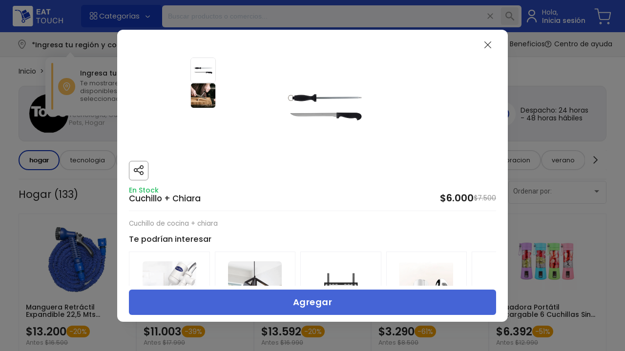

--- FILE ---
content_type: image/svg+xml
request_url: https://eattouch.cl/app/assets/download-play-store.svg
body_size: 2569
content:
<?xml version="1.0" encoding="utf-8"?>
<!-- Generator: Adobe Illustrator 27.0.1, SVG Export Plug-In . SVG Version: 6.00 Build 0)  -->
<svg version="1.1" id="Layer_1" xmlns="http://www.w3.org/2000/svg" xmlns:xlink="http://www.w3.org/1999/xlink" x="0px" y="0px"
	 viewBox="0 0 142 43" style="enable-background:new 0 0 142 43;" xml:space="preserve">
<style type="text/css">
	.st0{clip-path:url(#SVGID_00000147917969138083073260000011970131684470818944_);}
	.st1{clip-path:url(#SVGID_00000147917969138083073260000011970131684470818944_);fill:#FFFFFF;}
	.st2{clip-path:url(#SVGID_00000147917969138083073260000011970131684470818944_);fill:#EA4435;}
	.st3{clip-path:url(#SVGID_00000147917969138083073260000011970131684470818944_);fill:#F9BC15;}
	.st4{clip-path:url(#SVGID_00000147917969138083073260000011970131684470818944_);fill:#547DBF;}
	.st5{clip-path:url(#SVGID_00000147917969138083073260000011970131684470818944_);fill:#33A851;}
</style>
<g>
	<defs>
		<rect id="SVGID_1_" width="142" height="43"/>
	</defs>
	<clipPath id="SVGID_00000121251528451549301800000015349068948688429953_">
		<use xlink:href="#SVGID_1_"  style="overflow:visible;"/>
	</clipPath>
	<path style="clip-path:url(#SVGID_00000121251528451549301800000015349068948688429953_);" d="M136.7,43H5.3C2.4,43,0,40.6,0,37.6
		V5.4C0,2.4,2.4,0,5.3,0h131.5c2.9,0,5.3,2.4,5.3,5.4v32.2C142,40.6,139.6,43,136.7,43z"/>
	<path style="clip-path:url(#SVGID_00000121251528451549301800000015349068948688429953_);fill:#FFFFFF;" d="M71.7,23.4
		c-2.5,0-4.5,1.9-4.5,4.6c0,2.7,2,4.6,4.5,4.6s4.5-1.9,4.5-4.6S74.1,23.4,71.7,23.4z M71.7,30.7c-1.4,0-2.5-1.1-2.5-2.8
		c0-1.6,1.2-2.8,2.5-2.8c1.4,0,2.5,1.1,2.5,2.8S73,30.7,71.7,30.7z M61.9,23.4c-2.5,0-4.5,1.9-4.5,4.6c0,2.7,2,4.6,4.5,4.6
		s4.5-1.9,4.5-4.6S64.3,23.4,61.9,23.4z M61.9,30.7c-1.4,0-2.5-1.1-2.5-2.8c0-1.6,1.2-2.8,2.5-2.8c1.4,0,2.5,1.1,2.5,2.8
		S63.2,30.7,61.9,30.7z M50.2,24.8v1.9h4.5c-0.1,1.1-0.5,1.9-1,2.4c-0.7,0.7-1.7,1.4-3.5,1.4c-2.8,0-5-2.3-5-5.2
		c0-2.9,2.2-5.2,5-5.2c1.5,0,2.6,0.6,3.4,1.4l1.3-1.4c-1.1-1.1-2.6-2-4.8-2c-3.8,0-7,3.2-7,7.1c0,3.9,3.2,7.1,7,7.1
		c2.1,0,3.6-0.7,4.8-2c1.3-1.3,1.6-3.1,1.6-4.5c0-0.4,0-0.9-0.1-1.2H50.2L50.2,24.8z M97.9,26.3c-0.4-1-1.5-2.9-3.8-2.9
		c-2.3,0-4.2,1.9-4.2,4.6c0,2.6,1.9,4.6,4.4,4.6c2.1,0,3.2-1.3,3.7-2l-1.5-1c-0.5,0.8-1.2,1.3-2.2,1.3c-1,0-1.7-0.5-2.2-1.4l6-2.5
		L97.9,26.3L97.9,26.3z M91.8,27.8c-0.1-1.8,1.3-2.7,2.3-2.7c0.8,0,1.4,0.4,1.7,1L91.8,27.8L91.8,27.8z M86.9,32.2h2V18.8h-2V32.2z
		 M83.7,24.4L83.7,24.4c-0.5-0.5-1.4-1-2.4-1c-2.2,0-4.3,2-4.3,4.6s2.1,4.6,4.3,4.6c1.1,0,1.9-0.5,2.4-1h0.1v0.7
		c0,1.8-0.9,2.7-2.4,2.7c-1.2,0-1.9-0.9-2.3-1.6l-1.7,0.7c0.5,1.2,1.8,2.7,4,2.7c2.3,0,4.3-1.4,4.3-4.8v-8.2h-1.9V24.4L83.7,24.4z
		 M81.4,30.7c-1.4,0-2.5-1.2-2.5-2.8c0-1.6,1.1-2.8,2.5-2.8s2.4,1.2,2.4,2.8C83.8,29.6,82.8,30.7,81.4,30.7z M107.1,18.8h-4.7v13.4
		h2v-5.1h2.7c2.2,0,4.3-1.6,4.3-4.2C111.4,20.4,109.3,18.8,107.1,18.8z M107.1,25.3h-2.8v-4.6h2.8c1.5,0,2.3,1.2,2.3,2.3
		C109.4,24,108.6,25.3,107.1,25.3 M119.3,23.4c-1.4,0-2.9,0.6-3.5,2.1l1.7,0.7c0.4-0.7,1.1-1,1.8-1c1,0,2,0.6,2.1,1.7V27
		c-0.4-0.2-1.1-0.5-2-0.5c-1.9,0-3.8,1.1-3.8,3c0,1.8,1.5,3,3.3,3c1.3,0,2-0.6,2.5-1.3h0.1v1h1.9v-5.2
		C123.3,24.7,121.5,23.4,119.3,23.4 M119,30.7c-0.6,0-1.5-0.3-1.5-1.1c0-1,1.1-1.4,2.1-1.4c0.9,0,1.3,0.2,1.8,0.4
		C121.2,29.8,120.2,30.7,119,30.7z M130.2,23.6l-2.2,5.8h-0.1l-2.3-5.8h-2.1l3.5,8.1l-2,4.5h2l5.4-12.7H130.2L130.2,23.6z
		 M112.5,32.2h2V18.8h-2V32.2z"/>
	<path style="clip-path:url(#SVGID_00000121251528451549301800000015349068948688429953_);fill:#EA4435;" d="M21.8,20.9L10.6,33
		c0,0,0,0,0,0c0.3,1.3,1.5,2.3,2.9,2.3c0.6,0,1.1-0.2,1.5-0.4l0,0l12.6-7.4L21.8,20.9L21.8,20.9z"/>
	<path style="clip-path:url(#SVGID_00000121251528451549301800000015349068948688429953_);fill:#F9BC15;" d="M33.1,18.8L33.1,18.8
		l-5.5-3.2l-6.1,5.6l6.2,6.3l5.4-3.2c0.9-0.5,1.6-1.5,1.6-2.7C34.7,20.3,34.1,19.3,33.1,18.8"/>
	<path style="clip-path:url(#SVGID_00000121251528451549301800000015349068948688429953_);fill:#547DBF;" d="M10.6,10
		c-0.1,0.3-0.1,0.5-0.1,0.8v21.5c0,0.3,0,0.5,0.1,0.8l11.6-11.8L10.6,10z"/>
	<path style="clip-path:url(#SVGID_00000121251528451549301800000015349068948688429953_);fill:#33A851;" d="M21.9,21.5l5.8-5.9
		L15.1,8.1c-0.5-0.3-1-0.4-1.6-0.4c-1.4,0-2.6,1-2.9,2.3c0,0,0,0,0,0L21.9,21.5L21.9,21.5z"/>
	<path style="clip-path:url(#SVGID_00000121251528451549301800000015349068948688429953_);fill:#FFFFFF;" d="M44,7.4H46
		c0.7,0,1.3,0.1,1.8,0.4C48.3,8.1,48.7,8.5,49,9c0.3,0.5,0.4,1.1,0.4,1.7c0,0.7-0.1,1.2-0.4,1.7c-0.3,0.5-0.7,0.9-1.2,1.2
		c-0.5,0.3-1.1,0.4-1.8,0.4H44V7.4L44,7.4z M46,13.1c0.7,0,1.3-0.2,1.7-0.6c0.4-0.4,0.6-1,0.6-1.7c0-0.7-0.2-1.3-0.6-1.7
		c-0.4-0.4-1-0.6-1.7-0.6H45v4.8L46,13.1L46,13.1z"/>
	<path style="clip-path:url(#SVGID_00000121251528451549301800000015349068948688429953_);fill:#FFFFFF;" d="M50.7,7.4h1v6.7h-1V7.4
		z"/>
	<path style="clip-path:url(#SVGID_00000121251528451549301800000015349068948688429953_);fill:#FFFFFF;" d="M53.8,13.8
		c-0.4-0.3-0.7-0.8-0.9-1.4l1-0.4c0.1,0.4,0.3,0.7,0.5,0.9c0.2,0.2,0.6,0.4,0.9,0.4c0.3,0,0.6-0.1,0.8-0.3c0.2-0.2,0.3-0.4,0.3-0.7
		c0-0.3-0.1-0.5-0.3-0.7c-0.2-0.2-0.5-0.4-1-0.5l-0.4-0.2c-0.4-0.2-0.8-0.4-1.1-0.7c-0.3-0.3-0.4-0.7-0.4-1.2c0-0.3,0.1-0.6,0.3-0.9
		c0.2-0.3,0.4-0.5,0.7-0.7c0.3-0.2,0.7-0.2,1.1-0.2c0.6,0,1,0.1,1.4,0.4c0.3,0.3,0.6,0.6,0.7,1L56.4,9c-0.1-0.2-0.2-0.4-0.4-0.6
		c-0.2-0.2-0.4-0.2-0.8-0.2c-0.3,0-0.6,0.1-0.8,0.2c-0.2,0.2-0.3,0.4-0.3,0.6c0,0.2,0.1,0.4,0.3,0.6c0.2,0.2,0.5,0.3,0.9,0.4
		l0.4,0.2c0.6,0.2,1,0.5,1.3,0.8c0.3,0.3,0.5,0.7,0.5,1.3c0,0.4-0.1,0.8-0.3,1.1c-0.2,0.3-0.5,0.5-0.8,0.7c-0.3,0.1-0.7,0.2-1,0.2
		C54.7,14.3,54.2,14.1,53.8,13.8L53.8,13.8z"/>
	<path style="clip-path:url(#SVGID_00000121251528451549301800000015349068948688429953_);fill:#FFFFFF;" d="M58.8,7.4H61
		c0.4,0,0.7,0.1,1.1,0.3c0.3,0.2,0.6,0.4,0.8,0.7c0.2,0.3,0.3,0.7,0.3,1.1c0,0.4-0.1,0.7-0.3,1.1c-0.2,0.3-0.5,0.6-0.8,0.7
		c-0.3,0.2-0.7,0.3-1.1,0.3h-1.2v2.6h-1V7.4z M61.1,10.5c0.3,0,0.6-0.1,0.8-0.3c0.2-0.2,0.3-0.5,0.3-0.8s-0.1-0.5-0.3-0.8
		c-0.2-0.2-0.5-0.3-0.8-0.3h-1.3v2.2H61.1z"/>
	<path style="clip-path:url(#SVGID_00000121251528451549301800000015349068948688429953_);fill:#FFFFFF;" d="M65.7,13.8
		c-0.5-0.3-0.9-0.7-1.2-1.3C64.2,12,64,11.4,64,10.8s0.1-1.2,0.4-1.8c0.3-0.5,0.7-1,1.2-1.3c0.5-0.3,1.1-0.5,1.7-0.5
		c0.6,0,1.2,0.2,1.7,0.5c0.5,0.3,0.9,0.7,1.2,1.3c0.3,0.5,0.4,1.1,0.4,1.8s-0.1,1.2-0.4,1.8c-0.3,0.5-0.7,1-1.2,1.3
		c-0.5,0.3-1.1,0.5-1.7,0.5C66.8,14.3,66.2,14.1,65.7,13.8z M68.6,13c0.4-0.2,0.7-0.5,0.9-0.9c0.2-0.4,0.3-0.8,0.3-1.3
		s-0.1-0.9-0.3-1.3c-0.2-0.4-0.5-0.7-0.9-0.9c-0.4-0.2-0.8-0.3-1.2-0.3c-0.4,0-0.8,0.1-1.2,0.3c-0.4,0.2-0.7,0.5-0.9,0.9
		c-0.2,0.4-0.3,0.8-0.3,1.3s0.1,0.9,0.3,1.3c0.2,0.4,0.5,0.7,0.9,0.9c0.4,0.2,0.8,0.3,1.2,0.3C67.9,13.3,68.3,13.2,68.6,13z"/>
	<path style="clip-path:url(#SVGID_00000121251528451549301800000015349068948688429953_);fill:#FFFFFF;" d="M72.1,7.4h1.2l3,4.9
		h0.1l-0.1-1.3V7.4h1v6.7h-1l-3.1-5.2h-0.1l0.1,1.3v3.9h-1V7.4L72.1,7.4z"/>
	<path style="clip-path:url(#SVGID_00000121251528451549301800000015349068948688429953_);fill:#FFFFFF;" d="M78.9,7.4h1v6.7h-1V7.4
		z"/>
	<path style="clip-path:url(#SVGID_00000121251528451549301800000015349068948688429953_);fill:#FFFFFF;" d="M81.6,7.4H84
		c0.3,0,0.7,0.1,1,0.2c0.3,0.2,0.5,0.4,0.7,0.6C85.9,8.6,86,8.9,86,9.2c0,0.3-0.1,0.6-0.2,0.9c-0.2,0.2-0.4,0.4-0.6,0.6v0
		c0.3,0.1,0.6,0.3,0.8,0.6c0.2,0.3,0.3,0.6,0.3,1c0,0.4-0.1,0.7-0.3,1c-0.2,0.3-0.4,0.5-0.7,0.7c-0.3,0.2-0.7,0.2-1,0.2h-2.6
		L81.6,7.4L81.6,7.4z M84,10.2c0.3,0,0.5-0.1,0.7-0.3C84.9,9.8,85,9.5,85,9.3c0-0.2-0.1-0.5-0.3-0.6c-0.2-0.2-0.4-0.3-0.7-0.3h-1.4
		v1.9L84,10.2L84,10.2z M84.1,13.2c0.3,0,0.6-0.1,0.8-0.3c0.2-0.2,0.3-0.4,0.3-0.7s-0.1-0.5-0.3-0.7c-0.2-0.2-0.5-0.3-0.8-0.3h-1.5
		v2L84.1,13.2L84.1,13.2z"/>
	<path style="clip-path:url(#SVGID_00000121251528451549301800000015349068948688429953_);fill:#FFFFFF;" d="M87.5,7.4h1v5.7h2.8v1
		h-3.8V7.4z"/>
	<path style="clip-path:url(#SVGID_00000121251528451549301800000015349068948688429953_);fill:#FFFFFF;" d="M92.4,7.4h4v1h-3v1.9
		h2.7v1h-2.7v1.9h3v1h-4V7.4z"/>
	<path style="clip-path:url(#SVGID_00000121251528451549301800000015349068948688429953_);fill:#FFFFFF;" d="M99.8,7.4h4v1h-3v1.9
		h2.7v1h-2.7v1.9h3v1h-4V7.4z"/>
	<path style="clip-path:url(#SVGID_00000121251528451549301800000015349068948688429953_);fill:#FFFFFF;" d="M105.2,7.4h1.2l3,4.9
		h0.1l-0.1-1.3V7.4h1v6.7h-1l-3.1-5.2h-0.1l0.1,1.3v3.9h-1V7.4L105.2,7.4z"/>
</g>
</svg>
